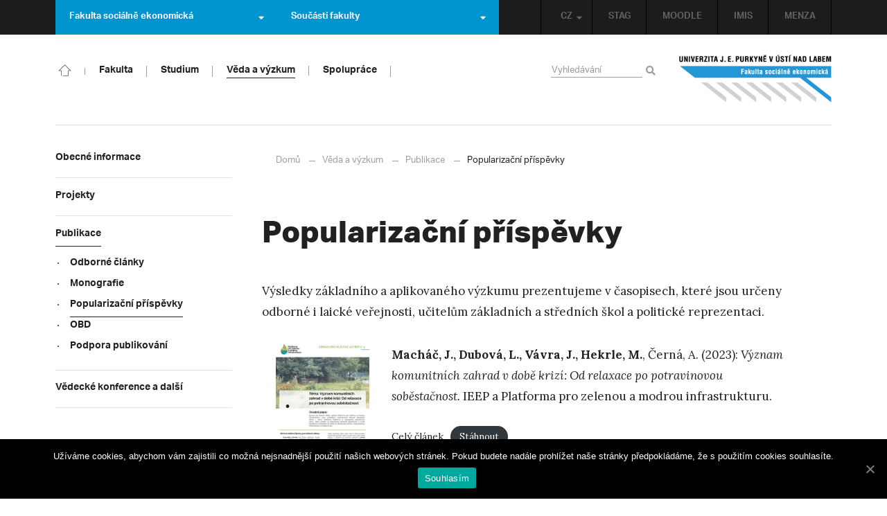

--- FILE ---
content_type: text/html; charset=UTF-8
request_url: https://www.fse.ujep.cz/cs/popularizacni-prispevky/
body_size: 12434
content:
<!DOCTYPE html>
<html lang="cs">
    <head>
        <meta charset="utf-8">
        <meta http-equiv="X-UA-Compatible" content="IE=edge">
        <meta name="viewport" content="width=device-width, initial-scale=1">
        <title>Popularizační příspěvky &#8211; fse.ujep.cz</title>

    <style type="text/css">
    /* Vklada se v inc/ciujep-advanced.php v pridej_obrazek_pro_graficky_oddelovac () */
    .home_inner {
        background: url('https://www.fse.ujep.cz/wp-content/themes/ujep/img/img-fse/color-divider.png'),url('https://www.fse.ujep.cz/wp-content/themes/ujep/img/divider.png');
    }
    </style>
    <link rel='dns-prefetch' href='//s.w.org' />
<link rel="alternate" type="application/rss+xml" title="fse.ujep.cz &raquo; RSS zdroj" href="https://www.fse.ujep.cz/cs/feed/" />
<link rel='stylesheet' id='wp-block-library-css'  href='https://www.fse.ujep.cz/wp-includes/css/dist/block-library/style.min.css?ver=5.3.2' type='text/css' media='all' />
<link rel='stylesheet' id='pb-accordion-blocks-style-css'  href='https://www.fse.ujep.cz/wp-content/plugins/accordion-blocks/css/accordion-blocks.css?ver=1.1.2' type='text/css' media='all' />
<link rel='stylesheet' id='extended_gutenberg-style-css'  href='https://www.fse.ujep.cz/wp-content/plugins/ciujep-extended-gutenberg/style.css?ver=1598345975' type='text/css' media='all' />
<link rel='stylesheet' id='cookie-notice-front-css'  href='https://www.fse.ujep.cz/wp-content/plugins/cookie-notice/css/front.min.css?ver=5.3.2' type='text/css' media='all' />
<link rel='stylesheet' id='customstyle-all-css'  href='https://www.fse.ujep.cz/wp-content/themes/ujep/style.css?ver=1.6.4' type='text/css' media='screen' />
<link rel='stylesheet' id='customstyle-print-css'  href='https://www.fse.ujep.cz/wp-content/themes/ujep/css-js/print.css?ver=1.0.0' type='text/css' media='print' />
<link rel='stylesheet' id='font-awesome-min-css-css'  href='https://www.fse.ujep.cz/wp-content/themes/ujep/css-js/font-awesome/css/all.min.css?ver=5.10.2' type='text/css' media='all' />
<link rel='stylesheet' id='ai1ec_theme_ujep-css'  href='https://www.fse.ujep.cz/wp-content/plugins/all-in-one-event-calendar/public/themes-ai1ec/ujep//style.css?ver=1.2.3' type='text/css' media='all' />
<script type='text/javascript' src='https://www.fse.ujep.cz/wp-includes/js/jquery/jquery.js?ver=1.12.4-wp'></script>
<script type='text/javascript' src='https://www.fse.ujep.cz/wp-includes/js/jquery/jquery-migrate.min.js?ver=1.4.1'></script>
<script type='text/javascript'>
/* <![CDATA[ */
var cnArgs = {"ajaxUrl":"https:\/\/www.fse.ujep.cz\/wp-admin\/admin-ajax.php","nonce":"12a3aa8ec7","hideEffect":"fade","position":"bottom","onScroll":"0","onScrollOffset":"100","onClick":"0","cookieName":"cookie_notice_accepted","cookieTime":"2592000","cookieTimeRejected":"2592000","cookiePath":"\/","cookieDomain":"","redirection":"0","cache":"0","refuse":"0","revokeCookies":"0","revokeCookiesOpt":"automatic","secure":"1","coronabarActive":"0"};
/* ]]> */
</script>
<script type='text/javascript' src='https://www.fse.ujep.cz/wp-content/plugins/cookie-notice/js/front.min.js?ver=1.3.2'></script>
<link rel="EditURI" type="application/rsd+xml" title="RSD" href="https://www.fse.ujep.cz/xmlrpc.php?rsd" />
<link rel="wlwmanifest" type="application/wlwmanifest+xml" href="https://www.fse.ujep.cz/wp-includes/wlwmanifest.xml" /> 
<meta name="generator" content="WordPress 5.3.2" />
<link rel="canonical" href="https://www.fse.ujep.cz/cs/popularizacni-prispevky/" />
<link rel='shortlink' href='https://www.fse.ujep.cz/?p=610' />
<link rel="alternate" type="application/json+oembed" href="https://www.fse.ujep.cz/wp-json/oembed/1.0/embed?url=https%3A%2F%2Fwww.fse.ujep.cz%2Fcs%2Fpopularizacni-prispevky%2F" />
<link rel="alternate" type="text/xml+oembed" href="https://www.fse.ujep.cz/wp-json/oembed/1.0/embed?url=https%3A%2F%2Fwww.fse.ujep.cz%2Fcs%2Fpopularizacni-prispevky%2F&#038;format=xml" />
<!-- HFCM by 99 Robots - Snippet # 1: Google Tag Manager -->
<!-- Google Tag Manager -->
<script>(function(w,d,s,l,i){w[l]=w[l]||[];w[l].push({'gtm.start':
new Date().getTime(),event:'gtm.js'});var f=d.getElementsByTagName(s)[0],
j=d.createElement(s),dl=l!='dataLayer'?'&l='+l:'';j.async=true;j.src=
'https://www.googletagmanager.com/gtm.js?id='+i+dl;f.parentNode.insertBefore(j,f);
})(window,document,'script','dataLayer','GTM-575KPJ7H');</script>
<!-- End Google Tag Manager -->

<!-- /end HFCM by 99 Robots -->
<style></style>
        <link rel="icon" type="image/png" sizes="270x270" href="https://www.fse.ujep.cz/wp-content/themes/ujep/img/img-fse/favicon-270x270.png">
        <link rel="icon" type="image/png" sizes="32x32" href="https://www.fse.ujep.cz/wp-content/themes/ujep/img/img-fse/favicon-32x32.png">
        <link rel="icon" type="image/png" sizes="16x16" href="https://www.fse.ujep.cz/wp-content/themes/ujep/img/img-fse/favicon-16x16.png">
    <meta name="msapplication-TileColor" content="#ffffff">
    <meta name="theme-color" content="#ffffff">        <script src="https://use.typekit.net/hgj6dim.js"></script>
        <script>try{Typekit.load({ async: true });}catch(e){}</script>
        <link rel="stylesheet" type="text/css" href="//fonts.googleapis.com/css?family=Lora:400,300,300italic,400italic,600,600italic,700italic,700,800,800italic&subset=latin,latin-ext" />
        <!--[if lt IE 9]>
        <script src="https://cdnjs.cloudflare.com/ajax/libs/html5shiv/3.7.3/html5shiv.js"></script>
        <![endif]-->
            </head>
            <body data-rsssl=1 class="motif-ujep motif-ujep-fse">
            <header>
            
            <nav id="top_bar"><div class="container"><div class="main-top-menu-right home"><ul id="menu-horni-menu-cz" class="top-menu-links"><li class="menu-item menu-item-type-custom menu-item-object-custom menu-item-201"><a title="STAG" href="http://stag.ujep.cz">STAG</a></li>
<li class="menu-item menu-item-type-custom menu-item-object-custom menu-item-203"><a title="MOODLE" href="https://fselearning.ujep.cz">MOODLE</a></li>
<li class="menu-item menu-item-type-custom menu-item-object-custom menu-item-6283"><a title="IMIS" href="https://imis.ujep.cz/">IMIS</a></li>
<li class="menu-item menu-item-type-custom menu-item-object-custom menu-item-6284"><a title="MENZA" href="https://menza.ujep.cz/">MENZA</a></li>
</ul><ul id="lang-switch-top"><li id="polylang-3" class="dropdown widget widget_polylang"><a href="#" class="dropdown-toggle" data-toggle="dropdown" role="button" aria-haspopup="true" aria-expanded="false" >CZ<span class="fas fa-caret-down"></span></a><ul>
	<li class="lang-item lang-item-3 lang-item-cs current-lang lang-item-first"><a lang="cs-CZ" hreflang="cs-CZ" href="https://www.fse.ujep.cz/cs/"><img src="[data-uri]" title="CZ" alt="CZ" width="16" height="11" /><span style="margin-left:0.3em;">CZ</span></a></li>
	<li class="lang-item lang-item-6 lang-item-en no-translation"><a lang="en-GB" hreflang="en-GB" href="https://www.fse.ujep.cz/en/"><img src="[data-uri]" title="EN" alt="EN" width="16" height="11" /><span style="margin-left:0.3em;">EN</span></a></li>
</ul>
</li></ul></div>
            <ul class="nav navbar-nav" id="facult-list">
                <li class="dropdown">
                    <a href="#" class="dropdown-toggle" data-toggle="dropdown" role="button" aria-haspopup="true" aria-expanded="false">Fakulta sociálně ekonomická<span class="fas fa-caret-down"></span></a>
                        <ul id="menu-fakulty-menu-cz" class="dropdown-menu">
                        
                            <li class="fsi-color menu-item menu-item-type-custom menu-item-object-custom">
                                <a title="Fakulta strojního inženýrství" target="_blank" rel="noopener noreferrer" href="https://fsi.ujep.cz/">Fakulta strojního inženýrství</a>
                            </li>
                            
                            <li class="fzp-color menu-item menu-item-type-custom menu-item-object-custom">
                                <a title="Fakulta životního prostředí" target="_blank" rel="noopener noreferrer" href="https://www.fzp.ujep.cz/">Fakulta životního prostředí</a>
                            </li>
                            
                            <li class="fud-color menu-item menu-item-type-custom menu-item-object-custom">
                                <a title="Fakulta umění a designu" target="_blank" rel="noopener noreferrer" href="http://fud.ujep.cz/">Fakulta umění a designu</a>
                            </li>
                            
                            <li class="ff-color menu-item menu-item-type-custom menu-item-object-custom">
                                <a title="Filozofická fakulta" target="_blank" rel="noopener noreferrer" href="http://ff.ujep.cz/">Filozofická fakulta</a>
                            </li>
                            
                            <li class="fzs-color menu-item menu-item-type-custom menu-item-object-custom">
                                <a title="Fakulta zdravotnických studií" target="_blank" rel="noopener noreferrer" href="http://fzs.ujep.cz">Fakulta zdravotnických studií</a>
                            </li>
                            
                            <li class="sci-color menu-item menu-item-type-custom menu-item-object-custom">
                                <a title="Přírodovědecká fakulta" target="_blank" rel="noopener noreferrer" href="http://prf.ujep.cz/">Přírodovědecká fakulta</a>
                            </li>
                            
                            <li class="pf-color menu-item menu-item-type-custom menu-item-object-custom">
                                <a title="Pedagogická fakulta" target="_blank" rel="noopener noreferrer" href="http://pf.ujep.cz/">Pedagogická fakulta</a>
                            </li>
                            
                    </ul>
                </li>
            </ul><ul class="nav navbar-nav" id="fac-soucasti-list">
        <li class="dropdown">
            <a href="#" class="dropdown-toggle" data-toggle="dropdown" role="button" aria-haspopup="true" aria-expanded="false">Součásti fakulty<span class="fas fa-caret-down"></span></a><ul id="menu-soucasti-fakulty-cz" class="dropdown-menu"><li class="sub-toggle menu-item menu-item-type-post_type menu-item-object-page menu-item-152"><a title="Katedra ekonomie a managementu" href="https://www.fse.ujep.cz/cs/katedra-ekonomie-a-managementu/">Katedra ekonomie a managementu</a></li>
<li class="sub-toggle menu-item menu-item-type-post_type menu-item-object-page menu-item-166"><a title="Katedra sociální práce" href="https://www.fse.ujep.cz/cs/katedra-socialni-prace/">Katedra sociální práce</a></li>
<li class="sub-toggle menu-item menu-item-type-post_type menu-item-object-page menu-item-167"><a title="Katedra regionálního rozvoje a veřejné správy" href="https://www.fse.ujep.cz/cs/katedra-regionalniho-rozvoje-a-verejne-spravy/">Katedra regionálního rozvoje a veřejné správy</a></li>
<li class="sub-toggle menu-item menu-item-type-post_type menu-item-object-page menu-item-165"><a title="Katedra matematiky a informatiky" href="https://www.fse.ujep.cz/cs/katedra-matematiky-a-informatiky/">Katedra matematiky a informatiky</a></li>
<li class="sub-toggle menu-item menu-item-type-post_type menu-item-object-page menu-item-151"><a title="Katedra cizích jazyků" href="https://www.fse.ujep.cz/cs/katedra-cizich-jazyku/">Katedra cizích jazyků</a></li>
<li class="sub-toggle menu-item menu-item-type-post_type menu-item-object-page menu-item-164"><a title="Katedra financí a účetnictví" href="https://www.fse.ujep.cz/cs/katedra-financi-a-ucetnictvi/">Katedra financí a účetnictví</a></li>
<li class="sub-toggle menu-item menu-item-type-post_type menu-item-object-page menu-item-168"><a title="Katedra práva a politologie" href="https://www.fse.ujep.cz/cs/katedra-prava-a-politologie/">Katedra práva a politologie</a></li>
<li class="menu-item menu-item-type-post_type menu-item-object-page menu-item-4949"><a title="Centrum výzkumu" href="https://www.fse.ujep.cz/cs/vyzkumna-centra/">Centrum výzkumu</a></li>
</ul>
        </li>
    </ul>
            </div></nav><div id="main-top-content" class="content-page">
    <div class="container">
        <div id="mobile-header">
                        <span class="logo mobile">
                <a href="https://www.fse.ujep.cz/" rel="home" title="fse.ujep.cz"><img alt="fse.ujep.cz" src="https://www.fse.ujep.cz/wp-content/themes/ujep/img/img-fse/logo-mobil.png"></a>            
            </span>
                <div class="top-right-toggle-content">                    
                <input type="button" id="opener-main-menu-for-mobile" data-target="#navbar-collapse-left-side" aria-expanded="false">
            </div>
        </div>

        
                    <span class="logo">
                <a href="https://www.fse.ujep.cz/" rel="home" title="fse.ujep.cz"><img alt="fse.ujep.cz" src="https://www.fse.ujep.cz/wp-content/themes/ujep/img/img-fse/logo.png" height="70" width="220"></a>
                    </span>
        
        <div id="icon-home-in-heading"><a href="https://www.fse.ujep.cz/" rel="home" title="fse.ujep.cz"><img alt="fse.ujep.cz" src="https://www.fse.ujep.cz/wp-content/themes/ujep/img/img-fse/home-icon.svg"><span></span></a></div>        <nav id="navbar-collapse-main-top" class="nav-prostor-na-ikonku-domu">
            <ul id="menu-hlavni-menu-cz" class="nav navbar-nav"><li class="sub-toggle menu-item menu-item-type-custom menu-item-object-custom menu-item-has-children menu-item-224"><a title="Fakulta" href="#"><span>Fakulta</span><span class="fas fa-caret-right"></span></a>
<ul class="sub-menu">
	<li class="sub-toggle menu-item menu-item-type-custom menu-item-object-custom menu-item-has-children menu-item-140"><a title="O fakultě" href="#"><span>O fakultě</span><span class="fas fa-caret-right"></span></a>
	<ul class="sub-menu">
		<li class="menu-item menu-item-type-post_type menu-item-object-page menu-item-448"><a title="Kontakt" href="https://www.fse.ujep.cz/cs/kontakt/"><span>Kontakt</span><span class="fas fa-caret-right"></span></a></li>
		<li class="menu-item menu-item-type-post_type menu-item-object-page menu-item-447"><a title="O nás" href="https://www.fse.ujep.cz/cs/o-nas/"><span>O nás</span><span class="fas fa-caret-right"></span></a></li>
		<li class="menu-item menu-item-type-post_type menu-item-object-page menu-item-446"><a title="Mise, vize, hodnoty" href="https://www.fse.ujep.cz/cs/mise-vize-hodnoty/"><span>Mise, vize, hodnoty</span><span class="fas fa-caret-right"></span></a></li>
		<li class="menu-item menu-item-type-custom menu-item-object-custom menu-item-1556"><a title="Virtuální prohlídka" href="https://www.fse.ujep.cz/cs/virtual-tour/"><span>Virtuální prohlídka</span><span class="fas fa-caret-right"></span></a></li>
		<li class="menu-item menu-item-type-custom menu-item-object-custom menu-item-932"><a title="Zásady zpracování osobních údajů" href="https://www.ujep.cz/cs/zasady-zpracovani-osobnich-udaju"><span>Zásady zpracování osobních údajů</span><span class="fas fa-caret-right"></span></a></li>
		<li class="menu-item menu-item-type-post_type menu-item-object-page menu-item-449"><a title="Kalendář akcí" href="https://www.fse.ujep.cz/cs/calendar/"><span>Kalendář akcí</span><span class="fas fa-caret-right"></span></a></li>
		<li class="menu-item menu-item-type-post_type menu-item-object-page menu-item-443"><a title="Pracovní příležitosti na FSE" href="https://www.fse.ujep.cz/cs/volna-pracovni-mista/"><span>Pracovní příležitosti na FSE</span><span class="fas fa-caret-right"></span></a></li>
		<li class="menu-item menu-item-type-post_type menu-item-object-page menu-item-3442"><a title="Členství v organizacích" href="https://www.fse.ujep.cz/cs/clenstvi-v-organizacich-2/"><span>Členství v organizacích</span><span class="fas fa-caret-right"></span></a></li>
		<li class="menu-item menu-item-type-post_type menu-item-object-page menu-item-441"><a title="Provozní záležitosti" href="https://www.fse.ujep.cz/cs/provozni-zalezitosti/"><span>Provozní záležitosti</span><span class="fas fa-caret-right"></span></a></li>
	</ul>
</li>
	<li class="sub-toggle menu-item menu-item-type-custom menu-item-object-custom menu-item-has-children menu-item-225"><a title="Součásti fakulty" href="#"><span>Součásti fakulty</span><span class="fas fa-caret-right"></span></a>
	<ul class="sub-menu">
		<li class="menu-item menu-item-type-post_type menu-item-object-page menu-item-has-children menu-item-228"><a title="Katedra ekonomie a managementu" href="https://www.fse.ujep.cz/cs/katedra-ekonomie-a-managementu/"><span>Katedra ekonomie a managementu</span><span class="fas fa-caret-right"></span></a></li>
		<li class="menu-item menu-item-type-post_type menu-item-object-page menu-item-has-children menu-item-229"><a title="Katedra sociální práce" href="https://www.fse.ujep.cz/cs/katedra-socialni-prace/"><span>Katedra sociální práce</span><span class="fas fa-caret-right"></span></a></li>
		<li class="menu-item menu-item-type-post_type menu-item-object-page menu-item-has-children menu-item-230"><a title="Katedra regionálního rozvoje a veřejné správy" href="https://www.fse.ujep.cz/cs/katedra-regionalniho-rozvoje-a-verejne-spravy/"><span>Katedra regionálního rozvoje a veřejné správy</span><span class="fas fa-caret-right"></span></a></li>
		<li class="menu-item menu-item-type-post_type menu-item-object-page menu-item-has-children menu-item-231"><a title="Katedra matematiky a informatiky" href="https://www.fse.ujep.cz/cs/katedra-matematiky-a-informatiky/"><span>Katedra matematiky a informatiky</span><span class="fas fa-caret-right"></span></a></li>
		<li class="menu-item menu-item-type-post_type menu-item-object-page menu-item-has-children menu-item-232"><a title="Katedra cizích jazyků" href="https://www.fse.ujep.cz/cs/katedra-cizich-jazyku/"><span>Katedra cizích jazyků</span><span class="fas fa-caret-right"></span></a></li>
		<li class="menu-item menu-item-type-post_type menu-item-object-page menu-item-has-children menu-item-233"><a title="Katedra financí a účetnictví" href="https://www.fse.ujep.cz/cs/katedra-financi-a-ucetnictvi/"><span>Katedra financí a účetnictví</span><span class="fas fa-caret-right"></span></a></li>
		<li class="menu-item menu-item-type-post_type menu-item-object-page menu-item-has-children menu-item-234"><a title="Katedra práva a politologie" href="https://www.fse.ujep.cz/cs/katedra-prava-a-politologie/"><span>Katedra práva a politologie</span><span class="fas fa-caret-right"></span></a></li>
		<li class="menu-item menu-item-type-post_type menu-item-object-page menu-item-4950"><a title="Centrum výzkumu" href="https://www.fse.ujep.cz/cs/vyzkumna-centra/"><span>Centrum výzkumu</span><span class="fas fa-caret-right"></span></a></li>
	</ul>
</li>
	<li class="sub-toggle menu-item menu-item-type-custom menu-item-object-custom menu-item-has-children menu-item-296"><a title="Organizační struktura" href="#"><span>Organizační struktura</span><span class="fas fa-caret-right"></span></a>
	<ul class="sub-menu">
		<li class="menu-item menu-item-type-post_type menu-item-object-page menu-item-476"><a title="Vedení fakulty" href="https://www.fse.ujep.cz/cs/vedeni-fakulty/"><span>Vedení fakulty</span><span class="fas fa-caret-right"></span></a></li>
		<li class="menu-item menu-item-type-post_type menu-item-object-page menu-item-475"><a title="Útvary děkanátu" href="https://www.fse.ujep.cz/cs/utvary-dekanatu/"><span>Útvary děkanátu</span><span class="fas fa-caret-right"></span></a></li>
		<li class="menu-item menu-item-type-post_type menu-item-object-page menu-item-474"><a title="Akademický senát" href="https://www.fse.ujep.cz/cs/akademicky-senat/"><span>Akademický senát</span><span class="fas fa-caret-right"></span></a></li>
		<li class="menu-item menu-item-type-post_type menu-item-object-page menu-item-473"><a title="Vědecká rada" href="https://www.fse.ujep.cz/cs/vedecka-rada/"><span>Vědecká rada</span><span class="fas fa-caret-right"></span></a></li>
		<li class="menu-item menu-item-type-post_type menu-item-object-page menu-item-472"><a title="Kolegium děkana" href="https://www.fse.ujep.cz/cs/kolegium-dekana/"><span>Kolegium děkana</span><span class="fas fa-caret-right"></span></a></li>
		<li class="menu-item menu-item-type-post_type menu-item-object-page menu-item-471"><a title="Disciplinární komise" href="https://www.fse.ujep.cz/cs/disciplinarni-komise/"><span>Disciplinární komise</span><span class="fas fa-caret-right"></span></a></li>
		<li class="menu-item menu-item-type-post_type menu-item-object-page menu-item-470"><a title="Rada garantů" href="https://www.fse.ujep.cz/cs/pedagogicka-rada/"><span>Rada garantů</span><span class="fas fa-caret-right"></span></a></li>
		<li class="menu-item menu-item-type-post_type menu-item-object-page menu-item-21942"><a title="Expertní rada FSE UJEP" href="https://www.fse.ujep.cz/cs/expertni-rada-fse/"><span>Expertní rada FSE UJEP</span><span class="fas fa-caret-right"></span></a></li>
		<li class="menu-item menu-item-type-post_type menu-item-object-page menu-item-3428"><a title="Etická komise" href="https://www.fse.ujep.cz/cs/eticka-komise-2/"><span>Etická komise</span><span class="fas fa-caret-right"></span></a></li>
		<li class="menu-item menu-item-type-post_type menu-item-object-page menu-item-469"><a title="Stipendijní komise" href="https://www.fse.ujep.cz/cs/stipendijni-komise/"><span>Stipendijní komise</span><span class="fas fa-caret-right"></span></a></li>
	</ul>
</li>
	<li class="sub-toggle menu-item menu-item-type-custom menu-item-object-custom menu-item-has-children menu-item-297"><a title="Dokumenty" href="#"><span>Dokumenty</span><span class="fas fa-caret-right"></span></a>
	<ul class="sub-menu">
		<li class="urednideska menu-item menu-item-type-custom menu-item-object-custom menu-item-3741"><a title="Úřední deska" href="https://www.fse.ujep.cz/cs/uredni-deska/"><span>Úřední deska</span><span class="fas fa-caret-right"></span></a></li>
		<li class="menu-item menu-item-type-post_type menu-item-object-page menu-item-506"><a title="Vnitřní předpisy a normy" href="https://www.fse.ujep.cz/cs/smernice-a-prikazy-dekana/"><span>Vnitřní předpisy a normy</span><span class="fas fa-caret-right"></span></a></li>
		<li class="menu-item menu-item-type-post_type menu-item-object-page menu-item-505"><a title="Smlouvy, formuláře, návody a vzory žádostí" href="https://www.fse.ujep.cz/cs/formulare-a-vzory-zadosti/"><span>Smlouvy, formuláře, návody a vzory žádostí</span><span class="fas fa-caret-right"></span></a></li>
		<li class="menu-item menu-item-type-post_type menu-item-object-page menu-item-504"><a title="Výroční zprávy" href="https://www.fse.ujep.cz/cs/vyrocni-zpravy/"><span>Výroční zprávy</span><span class="fas fa-caret-right"></span></a></li>
		<li class="menu-item menu-item-type-post_type menu-item-object-page menu-item-503"><a title="Strategické záměry rozvoje" href="https://www.fse.ujep.cz/cs/strategicke-zamery/"><span>Strategické záměry rozvoje</span><span class="fas fa-caret-right"></span></a></li>
		<li class="menu-item menu-item-type-post_type menu-item-object-page menu-item-502"><a title="Zápisy" href="https://www.fse.ujep.cz/cs/zapisy/"><span>Zápisy</span><span class="fas fa-caret-right"></span></a></li>
	</ul>
</li>
</ul>
</li>
<li class="sub-toggle menu-item menu-item-type-custom menu-item-object-custom menu-item-has-children menu-item-141"><a title="Studium" href="#"><span>Studium</span><span class="fas fa-caret-right"></span></a>
<ul class="sub-menu">
	<li class="sub-toggle menu-item menu-item-type-custom menu-item-object-custom menu-item-has-children menu-item-416"><a title="Obecné informace" href="#"><span>Obecné informace</span><span class="fas fa-caret-right"></span></a>
	<ul class="sub-menu">
		<li class="menu-item menu-item-type-post_type menu-item-object-page menu-item-has-children menu-item-528"><a title="Studijní oddělení" href="https://www.fse.ujep.cz/cs/studijni-oddeleni/"><span>Studijní oddělení</span><span class="fas fa-caret-right"></span></a></li>
		<li class="menu-item menu-item-type-post_type menu-item-object-page menu-item-527"><a title="Předpisy a pokyny" href="https://www.fse.ujep.cz/cs/predpisy-a-pokyny/"><span>Předpisy a pokyny</span><span class="fas fa-caret-right"></span></a></li>
		<li class="menu-item menu-item-type-post_type menu-item-object-page menu-item-526"><a title="Harmonogram a rozvrhy" href="https://www.fse.ujep.cz/cs/rozvrhy-a-harmonogram/"><span>Harmonogram a rozvrhy</span><span class="fas fa-caret-right"></span></a></li>
		<li class="menu-item menu-item-type-post_type menu-item-object-page menu-item-525"><a title="STAG" href="https://www.fse.ujep.cz/cs/stag/"><span>STAG</span><span class="fas fa-caret-right"></span></a></li>
		<li class="menu-item menu-item-type-post_type menu-item-object-page menu-item-524"><a title="Poplatky a stipendia" href="https://www.fse.ujep.cz/cs/poplatky-a-stipendia/"><span>Poplatky a stipendia</span><span class="fas fa-caret-right"></span></a></li>
		<li class="menu-item menu-item-type-post_type menu-item-object-page menu-item-522"><a title="Služby studentům" href="https://www.fse.ujep.cz/cs/sluzby-studentum/"><span>Služby studentům</span><span class="fas fa-caret-right"></span></a></li>
	</ul>
</li>
	<li class="sub-toggle menu-item menu-item-type-custom menu-item-object-custom menu-item-has-children menu-item-417"><a title="Pro uchazeče" href="#"><span>Pro uchazeče</span><span class="fas fa-caret-right"></span></a>
	<ul class="sub-menu">
		<li class="menu-item menu-item-type-post_type menu-item-object-page menu-item-543"><a title="Proč jít na FSE?" href="https://www.fse.ujep.cz/cs/proc-studovat-na-fse/"><span>Proč jít na FSE?</span><span class="fas fa-caret-right"></span></a></li>
		<li class="menu-item menu-item-type-custom menu-item-object-custom menu-item-1636"><a title="Nabídka studia" href="https://www.fse.ujep.cz/cs/prehled-programu/"><span>Nabídka studia</span><span class="fas fa-caret-right"></span></a></li>
		<li class="menu-item menu-item-type-post_type menu-item-object-page menu-item-541"><a title="Podmínky a E-přihláška" href="https://www.fse.ujep.cz/cs/podminky-a-e-prihlaska/"><span>Podmínky a E-přihláška</span><span class="fas fa-caret-right"></span></a></li>
		<li class="menu-item menu-item-type-post_type menu-item-object-page menu-item-539"><a title="Intenzivní přípravné kurzy" href="https://www.fse.ujep.cz/cs/intenzivni-pripravne-kurzy/"><span>Intenzivní přípravné kurzy</span><span class="fas fa-caret-right"></span></a></li>
	</ul>
</li>
	<li class="sub-toggle menu-item menu-item-type-custom menu-item-object-custom menu-item-has-children menu-item-418"><a title="Studijní programy" href="#"><span>Studijní programy</span><span class="fas fa-caret-right"></span></a>
	<ul class="sub-menu">
		<li class="menu-item menu-item-type-post_type menu-item-object-page menu-item-13073"><a title="Studijní plány" href="https://www.fse.ujep.cz/cs/studium-studijni-programy/"><span>Studijní plány</span><span class="fas fa-caret-right"></span></a></li>
		<li class="menu-item menu-item-type-post_type menu-item-object-page menu-item-1541"><a title="Přehled programů" href="https://www.fse.ujep.cz/cs/prehled-programu/"><span>Přehled programů</span><span class="fas fa-caret-right"></span></a></li>
		<li class="menu-item menu-item-type-post_type menu-item-object-page menu-item-has-children menu-item-555"><a title="Bakalářské studium" href="https://www.fse.ujep.cz/cs/bakalarske-studium/"><span>Bakalářské studium</span><span class="fas fa-caret-right"></span></a></li>
		<li class="menu-item menu-item-type-post_type menu-item-object-page menu-item-has-children menu-item-554"><a title="Magisterské studium" href="https://www.fse.ujep.cz/cs/magisterske-studium/"><span>Magisterské studium</span><span class="fas fa-caret-right"></span></a></li>
		<li class="menu-item menu-item-type-post_type menu-item-object-page menu-item-has-children menu-item-553"><a title="Doktorské studium" href="https://www.fse.ujep.cz/cs/doktorske-studium/"><span>Doktorské studium</span><span class="fas fa-caret-right"></span></a></li>
		<li class="menu-item menu-item-type-post_type menu-item-object-page menu-item-552"><a title="Kombinované studium" href="https://www.fse.ujep.cz/cs/kombinovane-studium/"><span>Kombinované studium</span><span class="fas fa-caret-right"></span></a></li>
		<li class="menu-item menu-item-type-post_type menu-item-object-page menu-item-5469"><a title="Celoživotní vzdělávání" href="https://www.fse.ujep.cz/cs/celozivotni-vzdelavani/"><span>Celoživotní vzdělávání</span><span class="fas fa-caret-right"></span></a></li>
		<li class="menu-item menu-item-type-post_type menu-item-object-page menu-item-2492"><a title="Hodnocení kvality výuky" href="https://www.fse.ujep.cz/cs/kvalita-vyuky/"><span>Hodnocení kvality výuky</span><span class="fas fa-caret-right"></span></a></li>
	</ul>
</li>
	<li class="sub-toggle menu-item menu-item-type-custom menu-item-object-custom menu-item-has-children menu-item-419"><a title="Studium v zahraničí" href="#"><span>Studium v zahraničí</span><span class="fas fa-caret-right"></span></a>
	<ul class="sub-menu">
		<li class="menu-item menu-item-type-post_type menu-item-object-page menu-item-1828"><a title="Na koho se obrátit" href="https://www.fse.ujep.cz/cs/na-koho-se-obratit/"><span>Na koho se obrátit</span><span class="fas fa-caret-right"></span></a></li>
		<li class="menu-item menu-item-type-post_type menu-item-object-page menu-item-479"><a title="Erasmus +" href="https://www.fse.ujep.cz/cs/erasmus/"><span>Erasmus +</span><span class="fas fa-caret-right"></span></a></li>
		<li class="menu-item menu-item-type-post_type menu-item-object-page menu-item-564"><a title="Zkušenosti studentů" href="https://www.fse.ujep.cz/cs/zkusenosti-studentu/"><span>Zkušenosti studentů</span><span class="fas fa-caret-right"></span></a></li>
		<li class="menu-item menu-item-type-post_type menu-item-object-page menu-item-563"><a title="Další možnosti studia v zahraničí" href="https://www.fse.ujep.cz/cs/dalsi-moznosti-studia-v-zahranici/"><span>Další možnosti studia v zahraničí</span><span class="fas fa-caret-right"></span></a></li>
	</ul>
</li>
</ul>
</li>
<li class="sub-toggle menu-item menu-item-type-custom menu-item-object-custom current-menu-ancestor menu-item-has-children menu-item-143"><a title="Věda a výzkum" href="#"><span>Věda a výzkum</span><span class="fas fa-caret-right"></span></a>
<ul class="sub-menu">
	<li class="sub-toggle menu-item menu-item-type-custom menu-item-object-custom menu-item-has-children menu-item-420"><a title="Obecné informace" href="#"><span>Obecné informace</span><span class="fas fa-caret-right"></span></a>
	<ul class="sub-menu">
		<li class="menu-item menu-item-type-post_type menu-item-object-page menu-item-587"><a title="Fakultní úspěchy" href="https://www.fse.ujep.cz/cs/fakultni-uspechy/"><span>Fakultní úspěchy</span><span class="fas fa-caret-right"></span></a></li>
		<li class="menu-item menu-item-type-post_type menu-item-object-page menu-item-3219"><a title="Na koho se obrátit" href="https://www.fse.ujep.cz/cs/na-koho-se-obratit-3/"><span>Na koho se obrátit</span><span class="fas fa-caret-right"></span></a></li>
		<li class="menu-item menu-item-type-post_type menu-item-object-page menu-item-584"><a title="News(-letter)" href="https://www.fse.ujep.cz/cs/news-letter/"><span>News(-letter)</span><span class="fas fa-caret-right"></span></a></li>
		<li class="menu-item menu-item-type-post_type menu-item-object-page menu-item-583"><a title="Centrum výzkumu" href="https://www.fse.ujep.cz/cs/vyzkumna-centra/"><span>Centrum výzkumu</span><span class="fas fa-caret-right"></span></a></li>
		<li class="menu-item menu-item-type-post_type menu-item-object-page menu-item-664"><a title="Odborné platformy" href="https://www.fse.ujep.cz/cs/odborne-platformy/"><span>Odborné platformy</span><span class="fas fa-caret-right"></span></a></li>
		<li class="menu-item menu-item-type-post_type menu-item-object-page menu-item-582"><a title="Etická komise" href="https://www.fse.ujep.cz/cs/eticka-komise-2/"><span>Etická komise</span><span class="fas fa-caret-right"></span></a></li>
		<li class="menu-item menu-item-type-post_type menu-item-object-page menu-item-581"><a title="Grantová komise" href="https://www.fse.ujep.cz/cs/grantova-komise/"><span>Grantová komise</span><span class="fas fa-caret-right"></span></a></li>
	</ul>
</li>
	<li class="sub-toggle menu-item menu-item-type-custom menu-item-object-custom menu-item-has-children menu-item-421"><a title="Projekty" href="#"><span>Projekty</span><span class="fas fa-caret-right"></span></a>
	<ul class="sub-menu">
		<li class="menu-item menu-item-type-post_type menu-item-object-page menu-item-605"><a title="Vědecké projekty" href="https://www.fse.ujep.cz/cs/vedecke-projekty/"><span>Vědecké projekty</span><span class="fas fa-caret-right"></span></a></li>
		<li class="menu-item menu-item-type-post_type menu-item-object-page menu-item-604"><a title="Aplikační a vzdělávací projekty" href="https://www.fse.ujep.cz/cs/projekty-a-programy-eu/"><span>Aplikační a vzdělávací projekty</span><span class="fas fa-caret-right"></span></a></li>
		<li class="menu-item menu-item-type-post_type menu-item-object-page menu-item-603"><a title="Smluvní výzkum" href="https://www.fse.ujep.cz/cs/smluvni-vyzkum/"><span>Smluvní výzkum</span><span class="fas fa-caret-right"></span></a></li>
		<li class="menu-item menu-item-type-post_type menu-item-object-page menu-item-602"><a title="Interní grantová agentura" href="https://www.fse.ujep.cz/cs/interni-grantova-agentura/"><span>Interní grantová agentura</span><span class="fas fa-caret-right"></span></a></li>
		<li class="menu-item menu-item-type-post_type menu-item-object-page menu-item-601"><a title="Studentská grantová soutěž" href="https://www.fse.ujep.cz/cs/studentska-a-doktorska-grantova-soutez/"><span>Studentská grantová soutěž</span><span class="fas fa-caret-right"></span></a></li>
	</ul>
</li>
	<li class="sub-toggle menu-item menu-item-type-custom menu-item-object-custom current-menu-ancestor current-menu-parent menu-item-has-children menu-item-422"><a title="Publikace" href="#"><span>Publikace</span><span class="fas fa-caret-right"></span></a>
	<ul class="sub-menu">
		<li class="menu-item menu-item-type-post_type menu-item-object-page menu-item-617"><a title="Odborné články" href="https://www.fse.ujep.cz/cs/odborne-clanky/"><span>Odborné články</span><span class="fas fa-caret-right"></span></a></li>
		<li class="menu-item menu-item-type-post_type menu-item-object-page menu-item-616"><a title="Monografie" href="https://www.fse.ujep.cz/cs/monografie/"><span>Monografie</span><span class="fas fa-caret-right"></span></a></li>
		<li class="menu-item menu-item-type-post_type menu-item-object-page current-menu-item page_item page-item-610 current_page_item menu-item-615 active "><a title="Popularizační příspěvky" href="https://www.fse.ujep.cz/cs/popularizacni-prispevky/" aria-current="page"><span>Popularizační příspěvky</span><span class="fas fa-caret-right"></span></a></li>
		<li class="menu-item menu-item-type-post_type menu-item-object-page menu-item-614"><a title="OBD" href="https://www.fse.ujep.cz/cs/obd/"><span>OBD</span><span class="fas fa-caret-right"></span></a></li>
		<li class="menu-item menu-item-type-post_type menu-item-object-page menu-item-24801"><a title="Podpora publikování" href="https://www.fse.ujep.cz/cs/podpora-publikovani/"><span>Podpora publikování</span><span class="fas fa-caret-right"></span></a></li>
	</ul>
</li>
	<li class="sub-toggle menu-item menu-item-type-custom menu-item-object-custom menu-item-has-children menu-item-423"><a title="Vědecké konference a další" href="#"><span>Vědecké konference a další</span><span class="fas fa-caret-right"></span></a>
	<ul class="sub-menu">
		<li class="menu-item menu-item-type-post_type menu-item-object-page menu-item-635"><a title="Naše významné akce" href="https://www.fse.ujep.cz/cs/top-konference/"><span>Naše významné akce</span><span class="fas fa-caret-right"></span></a></li>
		<li class="menu-item menu-item-type-post_type menu-item-object-page menu-item-17649"><a title="Den modrozelených měst 2023" href="https://www.fse.ujep.cz/cs/den-modrozelenych-mest-2023/"><span>Den modrozelených měst 2023</span><span class="fas fa-caret-right"></span></a></li>
		<li class="menu-item menu-item-type-post_type menu-item-object-page menu-item-633"><a title="Czech Envi Thesis" href="https://www.fse.ujep.cz/cs/czechenvithesis/"><span>Czech Envi Thesis</span><span class="fas fa-caret-right"></span></a></li>
		<li class="menu-item menu-item-type-post_type menu-item-object-page menu-item-632"><a title="Workshopy a semináře" href="https://www.fse.ujep.cz/cs/workshopy-a-seminare/"><span>Workshopy a semináře</span><span class="fas fa-caret-right"></span></a></li>
		<li class="menu-item menu-item-type-custom menu-item-object-custom menu-item-3432"><a title="Vědecká knihovna" href="https://knihovna.ujep.cz/cs/"><span>Vědecká knihovna</span><span class="fas fa-caret-right"></span></a></li>
		<li class="menu-item menu-item-type-post_type menu-item-object-page menu-item-630"><a title="Rada vlády pro výzkum, vývoj a inovace" href="https://www.fse.ujep.cz/cs/rada-vlady-pro-vyzkum-vyvoj-a-inovace/"><span>Rada vlády pro výzkum, vývoj a inovace</span><span class="fas fa-caret-right"></span></a></li>
	</ul>
</li>
</ul>
</li>
<li class="sub-toggle menu-item menu-item-type-custom menu-item-object-custom menu-item-has-children menu-item-144"><a title="Spolupráce" href="#"><span>Spolupráce</span><span class="fas fa-caret-right"></span></a>
<ul class="sub-menu">
	<li class="sub-toggle menu-item menu-item-type-custom menu-item-object-custom menu-item-has-children menu-item-311"><a title="Mezinárodní spolupráce" href="#"><span>Mezinárodní spolupráce</span><span class="fas fa-caret-right"></span></a>
	<ul class="sub-menu">
		<li class="menu-item menu-item-type-post_type menu-item-object-page menu-item-11434"><a title="Zahraniční experti" href="https://www.fse.ujep.cz/cs/vyzkumna-centra/zahranicni-experti/"><span>Zahraniční experti</span><span class="fas fa-caret-right"></span></a></li>
		<li class="menu-item menu-item-type-post_type menu-item-object-page menu-item-316"><a title="Projekty se zahraničím" href="https://www.fse.ujep.cz/cs/projekty-se-zahranicim/"><span>Projekty se zahraničím</span><span class="fas fa-caret-right"></span></a></li>
		<li class="menu-item menu-item-type-post_type menu-item-object-page menu-item-375"><a title="Hostující akademici" href="https://www.fse.ujep.cz/cs/hostujici-akademici/"><span>Hostující akademici</span><span class="fas fa-caret-right"></span></a></li>
		<li class="menu-item menu-item-type-post_type menu-item-object-page menu-item-638"><a title="Mobility zaměstnanců" href="https://www.fse.ujep.cz/cs/mobility-zamestnancu/"><span>Mobility zaměstnanců</span><span class="fas fa-caret-right"></span></a></li>
	</ul>
</li>
	<li class="sub-toggle menu-item menu-item-type-custom menu-item-object-custom menu-item-has-children menu-item-413"><a title="Střední školy a absolventi" href="#"><span>Střední školy a absolventi</span><span class="fas fa-caret-right"></span></a>
	<ul class="sub-menu">
		<li class="menu-item menu-item-type-post_type menu-item-object-page menu-item-650"><a title="Fakultní střední školy" href="https://www.fse.ujep.cz/cs/fakultni-stredni-skoly/"><span>Fakultní střední školy</span><span class="fas fa-caret-right"></span></a></li>
		<li class="menu-item menu-item-type-post_type menu-item-object-page menu-item-649"><a title="Nabídka popularizačních přednášek" href="https://www.fse.ujep.cz/cs/nabidka-popularizacnich-prednasek/"><span>Nabídka popularizačních přednášek</span><span class="fas fa-caret-right"></span></a></li>
		<li class="menu-item menu-item-type-post_type menu-item-object-page menu-item-648"><a title="Naši absolventi" href="https://www.fse.ujep.cz/cs/nasi-absolventi/"><span>Naši absolventi</span><span class="fas fa-caret-right"></span></a></li>
		<li class="menu-item menu-item-type-post_type menu-item-object-page menu-item-647"><a title="Klub absolventů: registrace" href="https://www.fse.ujep.cz/cs/klub-absolventu-registrace/"><span>Klub absolventů: registrace</span><span class="fas fa-caret-right"></span></a></li>
		<li class="menu-item menu-item-type-post_type menu-item-object-page menu-item-24776"><a title="Časopis Alumni" href="https://www.fse.ujep.cz/cs/casopis-alumni/"><span>Časopis Alumni</span><span class="fas fa-caret-right"></span></a></li>
	</ul>
</li>
	<li class="sub-toggle menu-item menu-item-type-custom menu-item-object-custom menu-item-has-children menu-item-414"><a title="Firmy, samospráva, neziskovky" href="#"><span>Firmy, samospráva, neziskovky</span><span class="fas fa-caret-right"></span></a>
	<ul class="sub-menu">
		<li class="menu-item menu-item-type-post_type menu-item-object-page menu-item-21945"><a title="Spolupráce s partnery" href="https://www.fse.ujep.cz/cs/spoluprace-s-partnery/"><span>Spolupráce s partnery</span><span class="fas fa-caret-right"></span></a></li>
		<li class="menu-item menu-item-type-post_type menu-item-object-page menu-item-23235"><a title="Spolupráce ve výuce" href="https://www.fse.ujep.cz/cs/spoluprace-ve-vyuce/"><span>Spolupráce ve výuce</span><span class="fas fa-caret-right"></span></a></li>
		<li class="menu-item menu-item-type-post_type menu-item-object-page menu-item-23237"><a title="Spolupráce ve vědě" href="https://www.fse.ujep.cz/cs/spoluprace-ve-vede/"><span>Spolupráce ve vědě</span><span class="fas fa-caret-right"></span></a></li>
		<li class="menu-item menu-item-type-post_type menu-item-object-page menu-item-23234"><a title="Aktivity pro studenty" href="https://www.fse.ujep.cz/cs/aktivity-pro-studenty/"><span>Aktivity pro studenty</span><span class="fas fa-caret-right"></span></a></li>
		<li class="menu-item menu-item-type-post_type menu-item-object-page menu-item-21168"><a title="Nabídky práce studentům FSE" href="https://www.fse.ujep.cz/cs/nabidka-prace-2/"><span>Nabídky práce studentům FSE</span><span class="fas fa-caret-right"></span></a></li>
		<li class="menu-item menu-item-type-post_type menu-item-object-page menu-item-27739"><a title="Centrum pro spolupráci s externími partnery" href="https://www.fse.ujep.cz/cs/centrum-pro-spolupraci-s-externimi-partnery/"><span>Centrum pro spolupráci s externími partnery</span><span class="fas fa-caret-right"></span></a></li>
		<li class="menu-item menu-item-type-post_type menu-item-object-page menu-item-23580"><a title="Fond UJEP – FSE" href="https://www.fse.ujep.cz/cs/fond-ujep-fse/"><span>Fond UJEP – FSE</span><span class="fas fa-caret-right"></span></a></li>
	</ul>
</li>
	<li class="sub-toggle menu-item menu-item-type-custom menu-item-object-custom menu-item-has-children menu-item-415"><a title="Veřejnost a média" href="#"><span>Veřejnost a média</span><span class="fas fa-caret-right"></span></a>
	<ul class="sub-menu">
		<li class="menu-item menu-item-type-post_type menu-item-object-page menu-item-24205"><a title="FSE talks" href="https://www.fse.ujep.cz/cs/fse-talks/"><span>FSE talks</span><span class="fas fa-caret-right"></span></a></li>
		<li class="menu-item menu-item-type-post_type menu-item-object-page menu-item-679"><a title="Píše se o nás" href="https://www.fse.ujep.cz/cs/pise-se-o-nas/"><span>Píše se o nás</span><span class="fas fa-caret-right"></span></a></li>
		<li class="menu-item menu-item-type-post_type menu-item-object-page menu-item-677"><a title="Podcasty a videa" href="https://www.fse.ujep.cz/cs/podcasty-a-videa/"><span>Podcasty a videa</span><span class="fas fa-caret-right"></span></a></li>
	</ul>
</li>
</ul>
</li>
</ul>        </nav>  

              
        <div id="search-header-form" class="nav-prostor-na-ikonku-domu">
            <form role="search" method="get" action="https://www.fse.ujep.cz">
                <input type="text" value="" name="s" placeholder="Vyhledávání" required="required"/>
                <button type="submit" value="Hledej" title="Hledej"><span class="fas fa-search"></span></button>
            </form>                        
        </div>
    </div>
</div>
        </header><div class="container" id="main-container">
                
            <div id="sidebar-container" role="complementary">
            
            <nav class="collapse navbar-collapse" id="navbar-collapse-left-side">
            <ul class="top-level"><li ><a href="#" title="Obecné informace"  class="toggle-menu-link" data-category-id="420" ><span>Obecné informace</span></a></li><li ><a href="#" title="Projekty"  class="toggle-menu-link" data-category-id="421" ><span>Projekty</span></a></li><li  class="active"><a href="#" title="Publikace"  class="toggle-menu-link" data-category-id="422" ><span>Publikace</span></a><a href="#" class="back_link toggle-menu-link" title="Věda a výzkum" data-category-id="143" ><span class="fas fa-caret-left"></span><span>Publikace</span></a><ul class="sub-level"><li ><a href="https://www.fse.ujep.cz/cs/odborne-clanky/" title="Odborné články"  ><span>Odborné články</span><span class="fas fa-caret-right"></span></a></li><li ><a href="https://www.fse.ujep.cz/cs/monografie/" title="Monografie"  ><span>Monografie</span><span class="fas fa-caret-right"></span></a></li><li  class="active"><a href="https://www.fse.ujep.cz/cs/popularizacni-prispevky/" title="Popularizační příspěvky"  ><span>Popularizační příspěvky</span><span class="fas fa-caret-right"></span></a></li><li ><a href="https://www.fse.ujep.cz/cs/obd/" title="OBD"  ><span>OBD</span><span class="fas fa-caret-right"></span></a></li><li ><a href="https://www.fse.ujep.cz/cs/podpora-publikovani/" title="Podpora publikování"  ><span>Podpora publikování</span><span class="fas fa-caret-right"></span></a></li></ul></li><li ><a href="#" title="Vědecké konference a další"  class="toggle-menu-link" data-category-id="423" ><span>Vědecké konference a další</span></a></li></ul>
</nav>

</div>
 
        <main>
            <article id="post" class="page">
    <header class="entry-header">
                <ul class="breadcrumbs mt0"><li class="homelink"><a href="https://www.fse.ujep.cz/" title="fse.ujep.cz">Domů</a></li><li><span class="separ-breacrumbs"></span><a href="#" title="Věda a výzkum" >Věda a výzkum</a></li><li><span class="separ-breacrumbs"></span><a href="#" title="Publikace" >Publikace</a></li><li class="last"><span class="separ-breacrumbs"></span>Popularizační příspěvky</li></ul>        <h1 class="entry-title">Popularizační příspěvky</h1>
    </header>

    
<p>Výsledky základního a aplikovaného výzkumu prezentujeme v časopisech, které jsou určeny odborné i laické veřejnosti, učitelům základních a středních škol a politické reprezentaci.  </p>



<div class="wp-block-columns">
<div class="wp-block-column" style="flex-basis:20%">
<figure class="wp-block-gallery columns-1 is-cropped"><ul class="blocks-gallery-grid"><li class="blocks-gallery-item"><figure><img src="https://www.fse.ujep.cz/wp-content/uploads/2024/01/komunitní-zahrady-724x1024.jpg" alt="" data-id="19343" data-full-url="https://www.fse.ujep.cz/wp-content/uploads/2024/01/komunitní-zahrady.jpg" data-link="https://www.fse.ujep.cz/cs/popularizacni-prispevky/komunitni-zahrady/" class="wp-image-19343"/></figure></li></ul></figure>
</div>



<div class="wp-block-column" style="flex-basis:80%">
<p><strong>Macháč, J., Dubová, L., Vávra, J., Hekrle, M.</strong>, Černá, A. (2023):&nbsp;<em>Význam komunitních zahrad v</em>&nbsp;<em>době krizí: Od relaxace po potravinovou soběstačnost.</em>&nbsp;IEEP a Platforma pro zelenou a modrou infrastrukturu. </p>



<div class="wp-block-file"><a href="https://www.fse.ujep.cz/wp-content/uploads/2024/01/PZMI_Zprava5_VyznamKZ_v_dobe_krizi-1.pdf">Celý článek</a><a href="https://www.fse.ujep.cz/wp-content/uploads/2024/01/PZMI_Zprava5_VyznamKZ_v_dobe_krizi-1.pdf" class="wp-block-file__button" download>Stáhnout</a></div>
</div>
</div>



<div class="wp-block-columns">
<div class="wp-block-column" style="flex-basis:20%">
<figure class="wp-block-gallery columns-1 is-cropped"><ul class="blocks-gallery-grid"><li class="blocks-gallery-item"><figure><img src="https://www.fse.ujep.cz/wp-content/uploads/2024/01/zelené-střechy-724x1024.jpg" alt="" data-id="19353" data-full-url="https://www.fse.ujep.cz/wp-content/uploads/2024/01/zelené-střechy.jpg" data-link="https://www.fse.ujep.cz/cs/popularizacni-prispevky/zelene-strechy/" class="wp-image-19353"/></figure></li></ul></figure>
</div>



<div class="wp-block-column" style="flex-basis:80%">
<p><strong>Macháč, J</strong>., Mlejnek, J., <strong>Hekrle, M</strong>. a kol. (2023): Extenzivní zelené střechy a jejich teplotní<br>vlivy na budovy a město. IEEP a Platforma pro zelenou a modrou infrastrukturu. </p>



<div class="wp-block-file"><a href="https://www.fse.ujep.cz/wp-content/uploads/2024/01/Zprava_pro_klicove_aktery_c_4_zelene_strechy.pdf">Celý článek</a><a href="https://www.fse.ujep.cz/wp-content/uploads/2024/01/Zprava_pro_klicove_aktery_c_4_zelene_strechy.pdf" class="wp-block-file__button" download>Stáhnout</a></div>
</div>
</div>



<div class="wp-block-columns">
<div class="wp-block-column" style="flex-basis:20%">
<figure class="wp-block-image size-large"><img src="https://www.fse.ujep.cz/wp-content/uploads/2022/06/moderni-obec.jpg" alt="" class="wp-image-12494"/></figure>
</div>



<div class="wp-block-column" style="flex-basis:80%">
<p><strong>Povolná, L., Hekrle, M.</strong> (2022): Radnice mluví o vodě: Zkušenosti z komunikace modro-zelených opatření s veřejností. <em>Moderní obec</em> 5/2022, s. 50. </p>



<div class="wp-block-file"><a href="https://www.fse.ujep.cz/wp-content/uploads/2022/06/2022_Moderni-obec_sken-clanku-1.pdf" target="_blank" rel="noreferrer noopener">Celý článek</a><a href="https://www.fse.ujep.cz/wp-content/uploads/2022/06/2022_Moderni-obec_sken-clanku-1.pdf" class="wp-block-file__button" download>Stáhnout</a></div>
</div>
</div>



<div class="wp-block-columns">
<div class="wp-block-column" style="flex-basis:20%">
<figure class="wp-block-image size-large"><img src="https://www.fse.ujep.cz/wp-content/uploads/2021/11/obr-1.jpg" alt="" class="wp-image-9797"/></figure>
</div>



<div class="wp-block-column" style="flex-basis:80%">
<p> <strong>Van Koten,</strong> S. (2021): Ceny energií a nepříznivé okolnosti. <em>Lidové noviny, 26/10/2021</em> </p>



<div class="wp-block-file"><a href="https://www.fse.ujep.cz/wp-content/uploads/2021/11/Lidové-noviny-1.jpg">Celý článek</a><a href="https://www.fse.ujep.cz/wp-content/uploads/2021/11/Lidové-noviny-1.jpg" class="wp-block-file__button" download>Stáhnout</a></div>
</div>
</div>



<div class="wp-block-columns">
<div class="wp-block-column" style="flex-basis:20%">
<figure class="wp-block-gallery columns-1 is-cropped"><ul class="blocks-gallery-grid"><li class="blocks-gallery-item"><figure><img src="https://www.fse.ujep.cz/wp-content/uploads/2024/01/Komunitní-zahrady-foto_2.png" alt="" data-id="19358" data-full-url="https://www.fse.ujep.cz/wp-content/uploads/2024/01/Komunitní-zahrady-foto_2.png" data-link="https://www.fse.ujep.cz/cs/popularizacni-prispevky/komunitni-zahrady-foto_2/" class="wp-image-19358"/></figure></li></ul></figure>
</div>



<div class="wp-block-column" style="flex-basis:80%">
<p><strong>Macháč, J., Dubová, L.</strong>, Vacková, A. a kol. (2021): <em>Komunitní zahrady aneb pěstování plodin i sousedských vztahů</em>. IEEP a Platforma pro zelenou a modrou infrastrukturu. </p>



<div class="wp-block-file"><a href="https://www.fse.ujep.cz/wp-content/uploads/2024/01/Zprava_pro_klicove_aktery_c_3_Komunitni_zahrady.pdf">Celý článek</a><a href="https://www.fse.ujep.cz/wp-content/uploads/2024/01/Zprava_pro_klicove_aktery_c_3_Komunitni_zahrady.pdf" class="wp-block-file__button" download>Stáhnout</a></div>
</div>
</div>



<div class="wp-block-columns">
<div class="wp-block-column" style="flex-basis:20%">
<div class="wp-block-image is-style-default"><figure class="aligncenter size-large"><img src="https://www.fse.ujep.cz/wp-content/uploads/2021/02/odpadove-forum-cover.png" alt="" class="wp-image-3687"/></figure></div>
</div>



<div class="wp-block-column" style="flex-basis:80%">
<p>Koubová, K., <strong>Slavík, J.</strong> (2020): Littering je problémem nejen estetickým, ale i ekonomickým! <em>Odpadové fórum</em> 11/2020. On-line <a href="https://www.ekokom.cz/news/829/212/Littering-je-problemem-nejen-estetickym-ale-i-ekonomickym">ZDE.</a></p>
</div>
</div>



<div class="wp-block-columns">
<div class="wp-block-column" style="flex-basis:20%">
<figure class="wp-block-image size-large is-style-default"><img src="https://www.fse.ujep.cz/wp-content/uploads/2020/12/MO_0720_01-288x408-2.jpg" alt="" class="wp-image-1479"/></figure>
</div>



<div class="wp-block-column" style="flex-basis:80%">
<p>&nbsp;<strong>Slavíková, L</strong>., <strong>Vejchodská, E</strong>. (2020): Školní fóra v českých městech vhodně podporují participaci.&nbsp;<em>Moderní obec</em>&nbsp;7/2020, s. 38.&nbsp;</p>



<div class="wp-block-file"><a href="https://www.fse.ujep.cz/wp-content/uploads/2020/12/skolni_fora-1.pdf">Celý článek</a><a href="https://www.fse.ujep.cz/wp-content/uploads/2020/12/skolni_fora-1.pdf" class="wp-block-file__button" download>Stáhnout</a></div>
</div>
</div>



<div class="wp-block-columns">
<div class="wp-block-column" style="flex-basis:20%">
<div class="wp-block-image is-style-default"><figure class="aligncenter size-large"><img src="https://www.fse.ujep.cz/wp-content/uploads/2020/12/časopis-titulka.jpg" alt="" class="wp-image-1485"/></figure></div>
</div>



<div class="wp-block-column" style="flex-basis:80%">
<p>&nbsp;<strong>Hekrle, M</strong>., <strong>Macháč, J</strong>. (2020): Výhodná pro všechny: Ekonomické hodnocení modro-zelené infrastruktury.&nbsp;<em>Pro města a obce</em>&nbsp;01/2020, s. 27-28.</p>



<div class="wp-block-file"><a href="https://www.fse.ujep.cz/wp-content/uploads/2020/12/modrozelena_infrastruktura.pdf">Celý článek</a><a href="https://www.fse.ujep.cz/wp-content/uploads/2020/12/modrozelena_infrastruktura.pdf" class="wp-block-file__button" download>Stáhnout</a></div>
</div>
</div>



<div class="wp-block-columns">
<div class="wp-block-column" style="flex-basis:20%">
<div class="wp-block-image is-style-default"><figure class="aligncenter size-large"><img src="https://www.fse.ujep.cz/wp-content/uploads/2020/12/Snímek-obrazovky-2019-12-18-v-13.31.45.png" alt="" class="wp-image-1489"/></figure></div>
</div>



<div class="wp-block-column" style="flex-basis:80%">
<p>&nbsp;Raška, P., <strong>Slavíková, L.</strong> (2019): Drobné vodní plochy v krajině. <em>Geografické rozhledy</em>, 29(2), 12–15.</p>



<div class="wp-block-file"><a href="https://www.fse.ujep.cz/wp-content/uploads/2020/12/gr2902_raska.pdf">Celý článek</a><a href="https://www.fse.ujep.cz/wp-content/uploads/2020/12/gr2902_raska.pdf" class="wp-block-file__button" download>Stáhnout</a></div>



<div class="wp-block-file"><a href="https://www.fse.ujep.cz/wp-content/uploads/2020/12/gr2902_online_raska.pdf">Příloha</a><a href="https://www.fse.ujep.cz/wp-content/uploads/2020/12/gr2902_online_raska.pdf" class="wp-block-file__button" download>Stáhnout</a></div>
</div>
</div>

    <footer class="entry-footer">
            </footer>
</article>
        </main>
        </div> 
<footer id="footer-container">
<div class="container">
    <ul id="menu-menu-v-paticce-cz" class="menu-v-paticce"><li class="menu-item menu-item-type-custom menu-item-object-custom menu-item-home menu-item-has-children menu-item-6842"><a title="Fakulta" href="https://www.fse.ujep.cz/cs/"><span>Fakulta</span></a>
<ul class="sub-menu">
	<li class="menu-item menu-item-type-post_type menu-item-object-page menu-item-6843"><a title="Vedení fakulty" href="https://www.fse.ujep.cz/cs/vedeni-fakulty/"><span>Vedení fakulty</span></a></li>
	<li class="menu-item menu-item-type-post_type menu-item-object-page menu-item-28133"><a title="Součásti fakulty" href="https://www.fse.ujep.cz/cs/soucasti-fakulty/"><span>Součásti fakulty</span></a></li>
	<li class="menu-item menu-item-type-post_type menu-item-object-page menu-item-28125"><a title="Akademický senát" href="https://www.fse.ujep.cz/cs/akademicky-senat/"><span>Akademický senát</span></a></li>
	<li class="menu-item menu-item-type-post_type menu-item-object-page menu-item-28124"><a title="Vědecká rada" href="https://www.fse.ujep.cz/cs/vedecka-rada/"><span>Vědecká rada</span></a></li>
	<li class="menu-item menu-item-type-post_type menu-item-object-page menu-item-28130"><a title="Výroční zprávy" href="https://www.fse.ujep.cz/cs/vyrocni-zpravy/"><span>Výroční zprávy</span></a></li>
	<li class="menu-item menu-item-type-post_type menu-item-object-page menu-item-28134"><a title="Strategické záměry" href="https://www.fse.ujep.cz/cs/strategicke-zamery/"><span>Strategické záměry</span></a></li>
</ul>
</li>
<li class="menu-item menu-item-type-custom menu-item-object-custom menu-item-has-children menu-item-6848"><a title="Studium" href="https://www.fse.ujep.cz/cs/proc-studovat-na-fse/"><span>Studium</span></a>
<ul class="sub-menu">
	<li class="menu-item menu-item-type-post_type menu-item-object-page menu-item-6850"><a title="Studijní programy" href="https://www.fse.ujep.cz/cs/prehled-programu/"><span>Studijní programy</span></a></li>
	<li class="menu-item menu-item-type-post_type menu-item-object-page menu-item-28138"><a title="Celoživotní vzdělávání" href="https://www.fse.ujep.cz/cs/celozivotni-vzdelavani/"><span>Celoživotní vzdělávání</span></a></li>
	<li class="menu-item menu-item-type-post_type menu-item-object-page menu-item-28123"><a title="Studijní oddělení" href="https://www.fse.ujep.cz/cs/studijni-oddeleni/"><span>Studijní oddělení</span></a></li>
	<li class="menu-item menu-item-type-post_type menu-item-object-page menu-item-6851"><a title="Erasmus +" href="https://www.fse.ujep.cz/cs/erasmus/"><span>Erasmus +</span></a></li>
	<li class="menu-item menu-item-type-post_type menu-item-object-page menu-item-6845"><a title="Úřední deska" href="https://www.fse.ujep.cz/cs/uredni-deska/"><span>Úřední deska</span></a></li>
</ul>
</li>
<li class="menu-item menu-item-type-custom menu-item-object-custom menu-item-has-children menu-item-6852"><a title="Věda a výzkum" href="https://www.fse.ujep.cz/cs/fakultni-uspechy/"><span>Věda a výzkum</span></a>
<ul class="sub-menu">
	<li class="menu-item menu-item-type-post_type menu-item-object-page menu-item-6853"><a title="Vědecké projekty" href="https://www.fse.ujep.cz/cs/vedecke-projekty/"><span>Vědecké projekty</span></a></li>
	<li class="menu-item menu-item-type-post_type menu-item-object-page menu-item-28139"><a title="Aplikační a vzdělávací projekty" href="https://www.fse.ujep.cz/cs/projekty-a-programy-eu/"><span>Aplikační a vzdělávací projekty</span></a></li>
	<li class="menu-item menu-item-type-post_type menu-item-object-page menu-item-6854"><a title="Odborné články" href="https://www.fse.ujep.cz/cs/odborne-clanky/"><span>Odborné články</span></a></li>
	<li class="menu-item menu-item-type-post_type menu-item-object-page menu-item-28140"><a title="Smluvní výzkum" href="https://www.fse.ujep.cz/cs/smluvni-vyzkum/"><span>Smluvní výzkum</span></a></li>
	<li class="menu-item menu-item-type-post_type menu-item-object-page menu-item-6855"><a title="Naše významné akce" href="https://www.fse.ujep.cz/cs/top-konference/"><span>Naše významné akce</span></a></li>
</ul>
</li>
<li class="menu-item menu-item-type-custom menu-item-object-custom menu-item-has-children menu-item-6856"><a title="Spolupráce" href="https://www.fse.ujep.cz/cs/spoluprace-s-partnery/"><span>Spolupráce</span></a>
<ul class="sub-menu">
	<li class="menu-item menu-item-type-post_type menu-item-object-page menu-item-28126"><a title="Centrum pro spolupráci s externími partnery" href="https://www.fse.ujep.cz/cs/centrum-pro-spolupraci-s-externimi-partnery/"><span>Centrum pro spolupráci s externími partnery</span></a></li>
	<li class="menu-item menu-item-type-post_type menu-item-object-page menu-item-28127"><a title="Fakultní střední školy" href="https://www.fse.ujep.cz/cs/fakultni-stredni-skoly/"><span>Fakultní střední školy</span></a></li>
	<li class="menu-item menu-item-type-post_type menu-item-object-page menu-item-11432"><a title="Zahraniční experti" href="https://www.fse.ujep.cz/cs/vyzkumna-centra/zahranicni-experti/"><span>Zahraniční experti</span></a></li>
	<li class="menu-item menu-item-type-post_type menu-item-object-page menu-item-6857"><a title="Hostující akademici" href="https://www.fse.ujep.cz/cs/hostujici-akademici/"><span>Hostující akademici</span></a></li>
	<li class="menu-item menu-item-type-post_type menu-item-object-page menu-item-6858"><a title="Klub absolventů: registrace" href="https://www.fse.ujep.cz/cs/klub-absolventu-registrace/"><span>Klub absolventů: registrace</span></a></li>
	<li class="menu-item menu-item-type-post_type menu-item-object-page menu-item-6860"><a title="Píše se o nás" href="https://www.fse.ujep.cz/cs/pise-se-o-nas/"><span>Píše se o nás</span></a></li>
</ul>
</li>
<li class="menu-item menu-item-type-custom menu-item-object-custom menu-item-has-children menu-item-6861"><a title="Kontakt" href="https://www.fse.ujep.cz/cs/kontakt/"><span>Kontakt</span></a>
<ul class="sub-menu">
	<li class="menu-item menu-item-type-custom menu-item-object-custom menu-item-home menu-item-28135"><a title="Fakulta sociálně ekonomická UJEP" href="https://www.fse.ujep.cz/cs/"><span>Fakulta sociálně ekonomická UJEP</span></a></li>
	<li class="menu-item menu-item-type-custom menu-item-object-custom menu-item-28136"><a title="Budova Moskevská 54" href="https://mapy.com/s/hekedacaba"><span>Budova Moskevská 54</span></a></li>
	<li class="menu-item menu-item-type-custom menu-item-object-custom menu-item-28141"><a title="Objekt VIKS, ul. Pasteurova" href="https://mapy.com/s/kujuzezeho"><span>Objekt VIKS, ul. Pasteurova</span></a></li>
	<li class="menu-item menu-item-type-custom menu-item-object-custom menu-item-28137"><a title="400 96 Ústí nad Labem" href="https://mapy.com/s/hekedacaba"><span>400 96 Ústí nad Labem</span></a></li>
</ul>
</li>
</ul>    <div class="copyright-a-socialni-site">    
        <div class="copyright">
            <!-- CI UJEP Jan Tic 28.5.2019: dodelal odkaz na administraci -->
            <!-- CI UJEP Jan Tic 30.10.2019: odstranil formatovaci tagy a vlozil formatovani ho do CSS pro vsechny odkazy v copyright -->
                                        <a href="https://www.fse.ujep.cz/cs/feed/">RSS</a> | 
                        Všechna práva vyhrazena        </div>
        
        <div class="social-footer-links-menu"><a class="facebook" href="https://www.facebook.com/fseujep" title="Facebook" target="_blank"><span class="fab fa-facebook-f"></span></a><a class="instagram" href="https://www.instagram.com/fseujep/?hl=cs" title="Instagram" target="_blank"><span class="fab fa-instagram"></span></a><a class="linkedin" href="https://www.linkedin.com/company/fseujep" title="LinkedIn" target="_blank"><span class="fab fa-linkedin-in"></span></a><a class="youtube" href="https://www.youtube.com/channel/UCJJFF85hxQHt8ng8rEERYDA" title="Youtube" target="_blank"><span class="fab fa-youtube"></span></a></div>    </div>
</div>
</footer>
<script type='text/javascript' src='https://www.fse.ujep.cz/wp-content/plugins/accordion-blocks/js/accordion-blocks.min.js?ver=1.1.2'></script>
<script type='text/javascript'>
/* <![CDATA[ */
var ajaxUrl = {"ajaxurl":"https:\/\/www.fse.ujep.cz\/wp-admin\/admin-ajax.php","security":"61c30b4edb51e3dc958259d94afbc2df"};
/* ]]> */
</script>
<script type='text/javascript' src='https://www.fse.ujep.cz/wp-content/plugins/ciujep-toggle-menu/ciujep-toggle-menu.js?ver=5.3.2'></script>
<script type='text/javascript' src='https://www.fse.ujep.cz/wp-content/themes/ujep/css-js/default.js?ver=5.3.2'></script>
<script type='text/javascript' src='https://www.fse.ujep.cz/wp-content/themes/ujep/css-js/mobile-views.js?ver=5.3.2'></script>
<script type='text/javascript' src='https://www.fse.ujep.cz/wp-content/themes/ujep/css-js/what-input.js?ver=5.3.2'></script>
<script type='text/javascript' src='https://www.fse.ujep.cz/wp-includes/js/wp-embed.min.js?ver=5.3.2'></script>

		<!-- Cookie Notice plugin v1.3.2 by Digital Factory https://dfactory.eu/ -->
		<div id="cookie-notice" role="banner" class="cookie-notice-hidden cookie-revoke-hidden cn-position-bottom" aria-label="Cookie Notice" style="background-color: rgba(0,0,0,1);"><div class="cookie-notice-container" style="color: #fff;"><span id="cn-notice-text" class="cn-text-container">Užíváme cookies, abychom vám zajistili co možná nejsnadnější použití našich webových stránek. Pokud budete nadále prohlížet naše stránky předpokládáme, že s použitím cookies souhlasíte.</span><span id="cn-notice-buttons" class="cn-buttons-container"><a href="#" id="cn-accept-cookie" data-cookie-set="accept" class="cn-set-cookie cn-button bootstrap" aria-label="Souhlasím">Souhlasím</a></span><a href="javascript:void(0);" id="cn-close-notice" data-cookie-set="accept" class="cn-close-icon" aria-label="Souhlasím"></a></div>
			
		</div>
		<!-- / Cookie Notice plugin --></body>
</html><!-- 
CI UJEP Jan Tic 19.8.2019 verze 1.3.0: mereni rychlosti

celkem: 0.233
prolog: 0.159/68.5%
html: 0.073/31.5%

html podrobne
html-hlavicka-head: 0.003
html-hlavicka-body-zacatek: 0
html-hlavicka-topmenu: 0.003
html-hlavicka-language-widget: 0
html-hlavicka-rolety: 0.005
html-hlavicka-mainmenu: 0.034
html-hlavicka-celkem: 0.044
html-levy-panel: 0.003
html-obsah: 0.017
html-paticka: 0.009

 -->

--- FILE ---
content_type: text/css
request_url: https://www.fse.ujep.cz/wp-content/plugins/all-in-one-event-calendar/public/themes-ai1ec/ujep//style.css?ver=1.2.3
body_size: 1833
content:
/**
 * Theme Name: UJEP
 * Author: Team CI UJEP
 * Description: Calendar theme for ujep
 * Version: 1.2.3
 * Tags: light, ujepcolor
 */

/*	====================================================
	= Theme UJEP 1.2.3                                =
    ====================================================
    Released: 26.10.2020
    Nahrazeny sipky boostrapu za sipky z fontu awesome v souvislosti z odstranenim zavislosti na boostrap provedene ve verzi sablony UJEP 1.6.0
    Tento soubor CSS se zacal nacitat.

	====================================================
	= Theme UJEP 1.2.2                                =
    ====================================================
    Released: 31.3.2020
    Pridan nepovinny obsah pro atribut title u dne, kdy jsou udalosti v souboru month-widget.twig
    Tuto sablonu pouziva plugin CI UJEP Ai1ec - Widget na zobrazeni udalosti mesice.

	====================================================
	= Theme UJEP 1.2.1                                =
    ====================================================
    Released: 16.3.2020
    Osetreni chyby vznikle dohledavanim informaci o udalostech, kdyz nejsou zadne udalosti.
    Doplneni CSS trid do twig souboru widgetu mesicniho zobrazeni kalednare.

	====================================================
	= Theme UJEP 1.2.0                                =
    ====================================================
    
    Released: 3.3.2020
    Nahled udalosti ve widgetu se pri spravnem formatu textu udalosti ma stejny vzhled jako na ujep.cz
    Podpora pro vicejazycnou stranku s detailem udalosti pro plugin ciujep-ai1ec-polyllang
    Doplneni do url detailu udalosti id kategorie, aby se nemusela hledat v databazi.
    Doplni parametr do url udalosti znacici, ze akce se jiz uskutecnila. Pro uzivatele, kteri maji nekde ulozenou url akce.

    ====================================================
	= Theme UJEP 1.1.2                                =
    ====================================================
    
    Released: 24.1.2020
    Drobné upravy v souvislosti s anglictinou.

	====================================================
	= Theme UJEP 1.1.1                                =
    ====================================================
    
    Released: 10.1.2020
    Upravana url detailu uskutecnene udalosti v mesicnim zobrazeni.

	====================================================
	= Theme UJEP 1.1.0                                =
    ====================================================
    
    Released: 7.1.2020
    Dodelan detail jedne udalosti.

	====================================================
	= Theme UJEP 1.0.7                                 =
    ====================================================
    
    Released: 28.12.2019
    Pri zadani adresy stranky kalendare s jinym nez mesicnim, nebo dennim zobrazeni se dostane na mesicni zobrazeni.

	====================================================
	= Theme UJEP 1.0.6                                 =
    ====================================================
    
    Released: 27.12.2019
    Upraveny text widgetu nadchazejici udalosti.

	====================================================
	= Theme UJEP 1.0.5                                 =
    ====================================================
    
    Released: 7.12.2019
    Umozneno pro mesicni zobrazeni lze nyni alternativne zadat datum lidsky do URL.

	====================================================
	= Theme UJEP 1.0.4                                 =
    ====================================================
    
    Released: 5.12.2019
    Ladeni vzhledu jednoho dne. Odkaz je v mesicnim zobrazeni.

	====================================================
	= Theme UJEP 1.0.3                                 =
    ====================================================
    
    Released: 21.10.2019
    Zkraceni dlouhych prispevku ve widgetu.

	====================================================
	= Theme UJEP 1.0.2                                 =
    ====================================================
    
    Released: 15.10.2019
    Upravil tlacitko ve formulari, aby se prekladalo do anglictiny.

	====================================================
	= Theme UJEP 1.0.1                                 =
    ====================================================
    
    Released: 19.9.2019
    Dodelal podporu pro widget udalosti mesice a moznost oba widgety (druhy widget je nadchazejici udalosti) pro zobrazeni v levem panelu.
    Sablona twig: month-widget.twig , oneday.twig a categories.twig

	====================================================
	= Theme UJEP 1.0.0                                 =
    ====================================================

    Released: 22. 8. 2019
    Dodelal podporu widget nadchazejici udalosti a zobrazeni sstranky se sezname akci v danem mesici.
    Sablona twig: agenda-widget.twig a month.twig
    
	====================================================
	= Theme structure in All-in-One Event Calendar 2.0 =
	====================================================

	Please do not place your custom CSS rules in this file. Instead, place them in
	here:

	  [wp-content]/themes-ai1ec/[your_theme_directory]/css/override.css

	Alternatively, for the more savvy designers, use the dynamic LESS stylesheet
	language (http://lesscss.org/) to define your style rules, allowing you to
	take advantage of any LESS variables defined by Vortex (see
	[wp_root]/themes-ai1ec/vortex/less/user_variables.php). Place your LESS code
	in this file:

	  [wp-content]/themes-ai1ec/[your_theme_directory]/less/override.less

	The style rules produced by these files will be applied *after* all the
	default style rules of Vortex have been applied.

	= NOTE ======================================================================
	= Be sure to visit Events > Theme Options and click "Save Options" any time =
	= you make changes to either of the above files before viewing your site.   =
	=============================================================================

	To find out more about the powerful theming engine, visit our help article:

		https://time.ly/document/customize-calendar/create-new-calendar-theme/
 */

 /*
 PRI ZEMENE TOHOTO SOUBORU JE POTREBA ZMENIT CISLO VERZE V FUNCTIONS.PHP V pridej_styl ()
 */

 /* CI UJEP Jan Tic verze 1.2.3: styl pro sipky kalendare v tomto souboru */
.ai1ec-ujep-arrow {
    float: right;
}
.ai1ec-ujep-arrow::after {
    clear: both;
    display: block;
    content: " ";
}

.ai1ec-ujep-arrow a {
    display: inline-block;
    padding: 0px 15px;
    font-size: 17px;
}

main #post .ai1ec-ujep-arrow a {    
    border-bottom: none;
}

.ai1ec-ujep-arrow a span {
    color: #9e9e9e;
    background-color: #ffffff;
}

